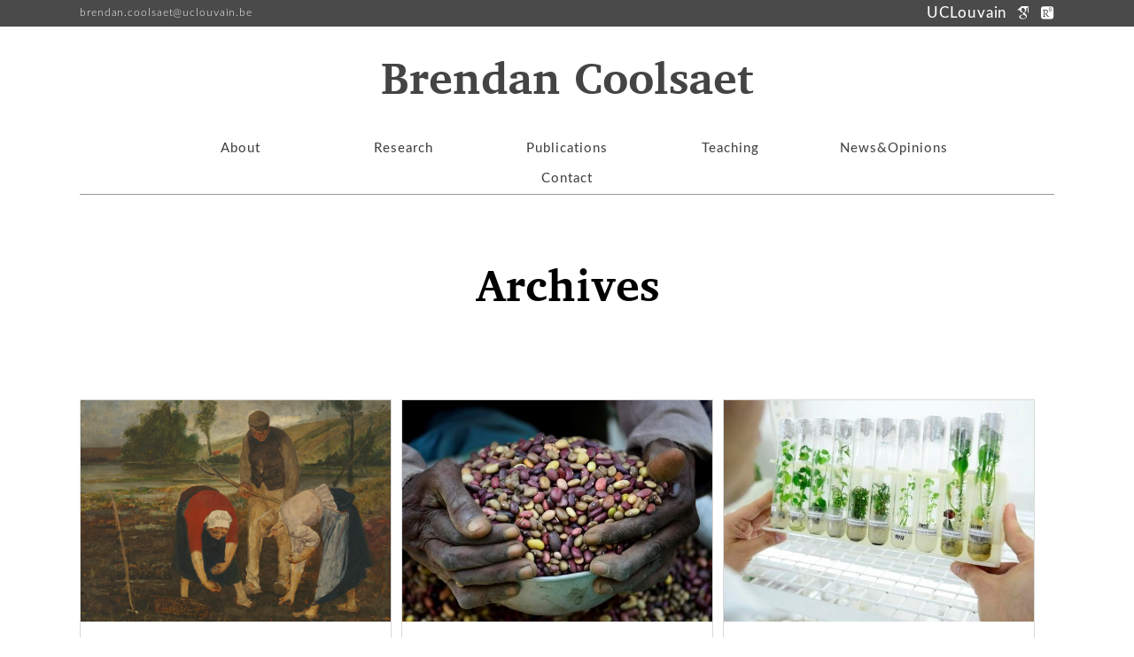

--- FILE ---
content_type: text/html; charset=UTF-8
request_url: http://brendan.coolsaet.eu/2017/11/
body_size: 1953
content:
<!doctype html>
<html lang="en-GB" class="no-js">
	<head>
		<meta charset="UTF-8">
		<title>Brendan Coolsaet &#8211; Research Professor</title>

		<meta http-equiv="X-UA-Compatible" content="IE=edge,chrome=1">
		<meta name="viewport" content="width=device-width, initial-scale=1.0">
		<meta name="description" content="Research Professor &#8211; FNRS / UCLouvain">

		<link rel='stylesheet' id='normalize-css'  href='/wp-content/themes/brendan.coolsaet.eu/normalize.css?ver=1.0' media='all' />
		<link rel='stylesheet'  href='/wp-content/themes/brendan.coolsaet.eu/style.css' media='all' />

		<script>
		  (function(i,s,o,g,r,a,m){i['GoogleAnalyticsObject']=r;i[r]=i[r]||function(){
		  (i[r].q=i[r].q||[]).push(arguments)},i[r].l=1*new Date();a=s.createElement(o),
		  m=s.getElementsByTagName(o)[0];a.async=1;a.src=g;m.parentNode.insertBefore(a,m)
		  })(window,document,'script','https://www.google-analytics.com/analytics.js','ga');

		  ga('create', 'UA-105576924-1', 'auto');
		  ga('send', 'pageview');

		</script>

	</head>
	<body class="archive date">
		
		
		<div id="topnav_wrapper">
			<div id="topnav">
				brendan.coolsaet@uclouvain.be 
			
			<div id="social">
				<a href="https://uclouvain.be/fr/repertoires/brendan.coolsaet" target="_blank">UCLouvain </a> 
				<a href="https://scholar.google.be/citations?user=acnj8tQAAAAJ&hl=en" target="_blank"><span class="icon-GoogleScholar"></span></a>
				<a href="https://www.researchgate.net/profile/Brendan_Coolsaet" target="_blank"><span class="icon-ResearchGate2"></span></a>
			</div>

			</div>
			
		</div>

		<!-- wrapper -->
		<div class="wrapper">

			<!-- header -->
			<header class="header clear" role="banner">



					<h1><a href="/">Brendan Coolsaet</a></h1>

					<!-- nav -->
					<nav class="nav" role="navigation">
						<div class="menu"><ul>
<li class="page_item page-item-10"><a href="http://brendan.coolsaet.eu/about/">About</a></li>
<li class="page_item page-item-20"><a href="http://brendan.coolsaet.eu/research/">Research</a></li>
<li class="page_item page-item-71"><a href="http://brendan.coolsaet.eu/publication/">Publications</a></li>
<li class="page_item page-item-14"><a href="http://brendan.coolsaet.eu/teaching/">Teaching</a></li>
<li class="page_item page-item-16 current_page_parent"><a href="http://brendan.coolsaet.eu/news/">News&#038;Opinions</a></li>
<li class="page_item page-item-18"><a href="http://brendan.coolsaet.eu/contact/">Contact</a></li>
</ul></div>
					</nav>
					<!-- /nav -->

			</header>
			<!-- /header -->

	<main role="main">
		<!-- section -->
		<section>

			<h1>Archives</h1>

			<section id="news_section">




 
        <ul>
                         <a href="http://brendan.coolsaet.eu/het-ggo-debat-is-politiek/">
                  
                <li><img src="http://brendan.coolsaet.eu/wp-content/uploads/2017/11/meunier-10000-169dig-l.jpg" class="attachment-post-thumbnail size-post-thumbnail wp-post-image" alt="" srcset="http://brendan.coolsaet.eu/wp-content/uploads/2017/11/meunier-10000-169dig-l.jpg 410w, http://brendan.coolsaet.eu/wp-content/uploads/2017/11/meunier-10000-169dig-l-250x204.jpg 250w, http://brendan.coolsaet.eu/wp-content/uploads/2017/11/meunier-10000-169dig-l-120x98.jpg 120w" sizes="(max-width: 410px) 100vw, 410px" /> 
                    <div class="title">Het GGO debat is politiek, niet wetenschappelijk</div>
                    <div class="info_news">Blogpost</div>
                </li>
            </a>
        </ul>








 
        <ul>
                         <a href="http://brendan.coolsaet.eu/an-introduction-to-cultural-recognition-and-biodiversity-conservation/">
                  
                <li><img src="http://brendan.coolsaet.eu/wp-content/uploads/2017/11/hero_03d996b6-66da-4009-a1db-7b9d135e005c.jpg" class="attachment-post-thumbnail size-post-thumbnail wp-post-image" alt="" loading="lazy" srcset="http://brendan.coolsaet.eu/wp-content/uploads/2017/11/hero_03d996b6-66da-4009-a1db-7b9d135e005c.jpg 648w, http://brendan.coolsaet.eu/wp-content/uploads/2017/11/hero_03d996b6-66da-4009-a1db-7b9d135e005c-250x167.jpg 250w, http://brendan.coolsaet.eu/wp-content/uploads/2017/11/hero_03d996b6-66da-4009-a1db-7b9d135e005c-120x80.jpg 120w" sizes="(max-width: 648px) 100vw, 648px" /> 
                    <div class="title">An introduction to cultural recognition and biodiversity conservation</div>
                    <div class="info_news">UEA Environmental Justice MOOC</div>
                </li>
            </a>
        </ul>








 
        <ul>
                         <a href="http://brendan.coolsaet.eu/access-and-benefit-sharing-of-genetic-resources/">
                  
                <li><img src="http://brendan.coolsaet.eu/wp-content/uploads/2017/11/hero_b43100eb-3581-41b6-a34a-12719857a269.jpg" class="attachment-post-thumbnail size-post-thumbnail wp-post-image" alt="" loading="lazy" srcset="http://brendan.coolsaet.eu/wp-content/uploads/2017/11/hero_b43100eb-3581-41b6-a34a-12719857a269.jpg 648w, http://brendan.coolsaet.eu/wp-content/uploads/2017/11/hero_b43100eb-3581-41b6-a34a-12719857a269-250x167.jpg 250w, http://brendan.coolsaet.eu/wp-content/uploads/2017/11/hero_b43100eb-3581-41b6-a34a-12719857a269-120x80.jpg 120w" sizes="(max-width: 648px) 100vw, 648px" /> 
                    <div class="title">Introduction to access and benefit-sharing of genetic resources</div>
                    <div class="info_news">UEA Environmental Justice MOOC</div>
                </li>
            </a>
        </ul>








 
        <ul>
                         <a href="http://brendan.coolsaet.eu/global-biodiversity-environmental-justice/">
                  
                <li><img src="http://brendan.coolsaet.eu/wp-content/uploads/2017/11/Capture.png" class="attachment-post-thumbnail size-post-thumbnail wp-post-image" alt="" loading="lazy" srcset="http://brendan.coolsaet.eu/wp-content/uploads/2017/11/Capture.png 865w, http://brendan.coolsaet.eu/wp-content/uploads/2017/11/Capture-250x141.png 250w, http://brendan.coolsaet.eu/wp-content/uploads/2017/11/Capture-768x432.png 768w, http://brendan.coolsaet.eu/wp-content/uploads/2017/11/Capture-700x394.png 700w, http://brendan.coolsaet.eu/wp-content/uploads/2017/11/Capture-120x68.png 120w" sizes="(max-width: 865px) 100vw, 865px" /> 
                    <div class="title">Global biodiversity &#038; environmental justice (video)</div>
                    <div class="info_news">UEA Environmental Justice MOOC</div>
                </li>
            </a>
        </ul>




</section>


			<!-- pagination -->
<div class="pagination">
	</div>
<!-- /pagination -->

		</section>
		<!-- /section -->
	</main>

			<!-- footer -->
			<footer class="footer" role="contentinfo">

				<!-- copyright -->
				<p class="copyright">
					&copy; 2026 Copyright Brendan Coolsaet.
				</p>
				<!-- /copyright -->

			</footer>
			<!-- /footer -->

		</div>
		<!-- /wrapper -->

	</body>
</html>


--- FILE ---
content_type: text/css
request_url: http://brendan.coolsaet.eu/wp-content/themes/brendan.coolsaet.eu/style.css
body_size: 3726
content:
/*
	Theme Name: brendan.coolsaet.eu
	2021
*/

/*------------------------------------*\
    FONTS
\*------------------------------------*/

@font-face {
	font-family: 'Apparatus SIL';
	src: url('fonts/ApparatusSIL.eot');
	src: url('fonts/ApparatusSIL.eot?#iefix') format('embedded-opentype'),
		url('fonts/ApparatusSIL.woff2') format('woff2'),
		url('fonts/ApparatusSIL.woff') format('woff'),
		url('fonts/ApparatusSIL.ttf') format('truetype');
	font-weight: normal;
	font-style: normal;
}

@font-face {
	font-family: 'Apparatus SIL';
	src: url('fonts/ApparatusSILBoldItalic.eot');
	src: url('fonts/ApparatusSILBoldItalic.eot?#iefix') format('embedded-opentype'),
		url('fonts/ApparatusSILBoldItalic.woff2') format('woff2'),
		url('fonts/ApparatusSILBoldItalic.woff') format('woff'),
		url('fonts/ApparatusSILBoldItalic.ttf') format('truetype');
	font-weight: bold;
	font-style: italic;
}

@font-face {
	font-family: 'Apparatus SIL';
	src: url('fonts/ApparatusSILBold.eot');
	src: url('fonts/ApparatusSILBold.eot?#iefix') format('embedded-opentype'),
		url('fonts/ApparatusSILBold.woff2') format('woff2'),
		url('fonts/ApparatusSILBold.woff') format('woff'),
		url('fonts/ApparatusSILBold.ttf') format('truetype');
	font-weight: bold;
	font-style: normal;
}

@font-face {
	font-family: 'Apparatus SIL';
	src: url('fonts/ApparatusSILItalic.eot');
	src: url('fonts/ApparatusSILItalic.eot?#iefix') format('embedded-opentype'),
		url('fonts/ApparatusSILItalic.woff2') format('woff2'),
		url('fonts/ApparatusSILItalic.woff') format('woff'),
		url('fonts/ApparatusSILItalic.ttf') format('truetype');
	font-weight: normal;
	font-style: italic;
}

@font-face {
	font-family: 'Lato';
	src: url('fonts/Lato-Semibold.eot');
	src: url('fonts/Lato-Semibold.eot?#iefix') format('embedded-opentype'),
		url('fonts/Lato-Semibold.woff2') format('woff2'),
		url('fonts/Lato-Semibold.woff') format('woff'),
		url('fonts/Lato-Semibold.ttf') format('truetype');
	font-weight: 600;
	font-style: normal;
}

@font-face {
	font-family: 'Lato';
	src: url('fonts/Lato-MediumItalic.eot');
	src: url('fonts/Lato-MediumItalic.eot?#iefix') format('embedded-opentype'),
		url('fonts/Lato-MediumItalic.woff2') format('woff2'),
		url('fonts/Lato-MediumItalic.woff') format('woff'),
		url('fonts/Lato-MediumItalic.ttf') format('truetype');
	font-weight: 500;
	font-style: italic;
}

@font-face {
	font-family: 'Lato';
	src: url('fonts/Lato-Italic.eot');
	src: url('fonts/Lato-Italic.eot?#iefix') format('embedded-opentype'),
		url('fonts/Lato-Italic.woff2') format('woff2'),
		url('fonts/Lato-Italic.woff') format('woff'),
		url('fonts/Lato-Italic.ttf') format('truetype');
	font-weight: normal;
	font-style: italic;
}

@font-face {
	font-family: 'Lato';
	src: url('fonts/Lato-Medium.eot');
	src: url('fonts/Lato-Medium.eot?#iefix') format('embedded-opentype'),
		url('fonts/Lato-Medium.woff2') format('woff2'),
		url('fonts/Lato-Medium.woff') format('woff'),
		url('fonts/Lato-Medium.ttf') format('truetype');
	font-weight: 500;
	font-style: normal;
}

@font-face {
	font-family: 'Lato';
	src: url('fonts/Lato-LightItalic.eot');
	src: url('fonts/Lato-LightItalic.eot?#iefix') format('embedded-opentype'),
		url('fonts/Lato-LightItalic.woff2') format('woff2'),
		url('fonts/Lato-LightItalic.woff') format('woff'),
		url('fonts/Lato-LightItalic.ttf') format('truetype');
	font-weight: 300;
	font-style: italic;
}

@font-face {
	font-family: 'Lato';
	src: url('fonts/Lato-Bold.eot');
	src: url('fonts/Lato-Bold.eot?#iefix') format('embedded-opentype'),
		url('fonts/Lato-Bold.woff2') format('woff2'),
		url('fonts/Lato-Bold.woff') format('woff'),
		url('fonts/Lato-Bold.ttf') format('truetype');
	font-weight: bold;
	font-style: normal;
}

@font-face {
	font-family: 'Lato';
	src: url('fonts/Lato-Light.eot');
	src: url('fonts/Lato-Light.eot?#iefix') format('embedded-opentype'),
		url('fonts/Lato-Light.woff2') format('woff2'),
		url('fonts/Lato-Light.woff') format('woff'),
		url('fonts/Lato-Light.ttf') format('truetype');
	font-weight: 300;
	font-style: normal;
}

@font-face {
  font-family: 'academicons';
  src:  url('fonts/academicons.eot?7ht9m0');
  src:  url('fonts/academicons.eot?7ht9m0#iefix') format('embedded-opentype'),
    url('fonts/academicons.ttf?7ht9m0') format('truetype'),
    url('fonts/academicons.woff?7ht9m0') format('woff'),
    url('fonts/academicons.svg?7ht9m0#academicons') format('svg');
  font-weight: normal;
  font-style: normal;
}

[class^="icon-"], [class*=" icon-"] {
  /* use !important to prevent issues with browser extensions that change fonts */
  font-family: 'academicons' !important;
  speak: none;
  font-style: normal;
  font-weight: normal;
  font-variant: normal;
  text-transform: none;
  line-height: 1;
  padding-left: 0.3em; 

  /* Better Font Rendering =========== */
  -webkit-font-smoothing: antialiased;
  -moz-osx-font-smoothing: grayscale;
}


.icon-GoogleScholar:before {
  content: "\e828";
}
.icon-GoogleScholar2:before {
  content: "\e829";
}
.icon-OpenAccess:before {
  content: "\e838";
}
.icon-OpenAccess2:before {
  content: "\e839";
}
.icon-ResearchGate:before {
  content: "\e854";
}
.icon-ResearchGate2:before {
  content: "\e855";
}
.icon-download3:before {
  content: "\e9c7";
}
.icon-twitter:before {
  content: "\ea96";
}


/*------------------------------------*\
    MAIN
\*------------------------------------*/

/* global box-sizing */
*,
*:after,
*:before {
	-moz-box-sizing:border-box;
	box-sizing:border-box;
	-webkit-font-smoothing:antialiased;
	font-smoothing:antialiased;
	text-rendering:optimizeLegibility;
}
/* html element 62.5% font-size for REM use */
html {
	font-size:62.5%;
}
body {
	
}
/* clear */
.clear:before,
.clear:after {
    content:' ';
    display:table;
}

.clear:after {
    clear:both;
}
.clear {
    *zoom:1;
}
img {
	max-width:100%;
	vertical-align:bottom;
}
a {
	color:#444;
	text-decoration:none;
}
a:hover {
	color:#444;
}
a:focus {
	outline:0;
}
a:hover,
a:active {
	outline:0;
}
input:focus {
	outline:0;
	border:1px solid #04A4CC;
}

/*------------------------------------*\
    STYLES
\*------------------------------------*/

h1 {
	font-family: 'Apparatus SIL'; 
	font-size: 5em; 
	width: 100%; 
	text-align: center;
	text-decoration: none; 
}

h2 {
	font-family: 'Lato'; 
	width: 100%; 
	border-bottom: 0.5px solid #979797;
	text-align: left; 
	/* Latest publications: */
	font-size: 1.7em;
	margin-top: 4%; 
	padding-bottom: 0.7em; 
	color: #000000;
	letter-spacing: 1.25px;
}

h2 span{
	border-bottom: 2px solid black;
	padding-bottom: 0.8em;
	padding-right: 1em;  
}

h3 {
	font-family: 'Lato'; 
	font-size: 3em; 
	width: 100%; 
	text-align: left; 
	font-weight: bold; 
	line-height: 1.3em; 
	color: rgba(0,0,0,0.90);
	margin-top: 2em; 
}

h4 {
	font-family: 'Apparatus SIL'; 
	font-size: 2em;
	font-weight: normal;

}

/*------------------------------------*\
    STRUCTURE
\*------------------------------------*/

/* wrapper */
.wrapper {
	max-width:1100px;
	width:95%;
	margin:0 auto;
	position:relative;
}
/* header */
.header {

}

/* topnav */
#topnav_wrapper {
display: block;
width: 100%; 
height: 30px; 
background-color: #4A4A4A; 
padding: 0.5em 0; 
}

#topnav{
display: block;
width: 95%; 
max-width:1100px; 
margin: 0 auto; 
color: white;  
font-family: 'Lato';
font-weight: 300; 
font-style: normal;
letter-spacing: 0.9px;
font-size: 1.2em; 
position: relative;
top: 2px; 
}

#social{
	position: absolute;
	right: 0;
	top: -2px; 
	font-weight: normal;
	font-size: 1.4em; 
}

#social a{
	color: white; 
}
/* nav */
.nav {
font-family: 'Lato';
font-weight: normal;
font-style: normal;
font-size: 1.5em;
color: #000000;
letter-spacing: 1px;
text-decoration: none; 
}

/* menu */
.menu ul
{
list-style: none; 
list-style-position: outside;
text-align: center;
margin: 0; 
padding: 0; 
border-bottom: 0.5px solid #979797;

}
 
.menu li{
	display: inline-block;
	
	text-align: center;
	width: 16.3%; 
	list-style: none; 
}

.menu li a{
	display: block;
	width: 100%; 
	padding: 0.5em 0;
	border-bottom: 1px solid white;
}

.menu li a:hover{
	border-bottom: 1px solid black;
	
}

.current_page_item a{
	border-bottom: 1px solid black!important;
}

/* sidebar */
.sidebar {

}
/* footer */
.footer {

}

section {
	display: block;
	padding-top: 2%; 
	position: relative; 
}



/*------------------------------------*\
    HOME
\*------------------------------------*/

#home_callout {
	width: 100%;
	height: 30%; 
	padding-bottom: 4%; 
	margin-top: 3em; 
	display: block;
  	position: relative;
}

#home_callout::after {
  content: "";
  background-image: url('img/wild-sea.png');
  opacity: 0.7;
  top: 0;
  left: 0;
  bottom: 0;
  right: 0;
  position: absolute;
  z-index: -1;   
}

#callout_title {

font-family: 'Apparatus SIL';
font-size: 4em;
color: rgba(0,0,0,0.80);
max-width: 50%; 
padding: 4% 4% 2% 4%;
opacity: 1;  
}

#callout_subtitle {

font-family: 'Lato';
font-size: 2.2em;
font-weight: 300; 
color: rgba(0,0,0,0.80);
line-height: 1.5;
max-width: 50%; 
padding: 0 4% 4% 4%; 

}

#callout_btn{
	
	border-radius: 20px;
	font-family: 'Lato';
	font-size: 14px;
	font-weight: 500;
	color: #4A4A4A;
	letter-spacing: 0.9px;
	margin: 0 4%;
	padding: 0.5em 1em; 
	background: none;
	border: 1px solid #4A4A4A;
}

#callout_btn:hover{
	
	
	font-weight: 300;
	color: #FFFFFF;
	background: #4A4A4A;
	
}

.more_btn{
	position: absolute; 
	top: 6.5%;
	right: 0; 
	font-family: 'Lato';
	font-size: 14px;
	font-weight: 500;
	color: #4A4A4A;
	letter-spacing: 0.9px;
	margin: 0 ;
	padding: 0.5em 1em; 
	background: none;
	border-radius: 20px;
	border: 1px solid #4A4A4A;
}

#teachings_section .more_btn{
	top: 7.5%;
}

#news_section .more_btn{
	top: 55%;
}

.more_btn:hover{
	font-weight: 300;
	color: #FFFFFF;
	background: #4A4A4A;
}

#publications_section ul {
	list-style: none; 
	margin: 0; 
	padding: 0; 
}

.clear{
	clear: both; 
	margin-bottom: 2%; 
}

#filter {
font-family: 'Lato';
font-weight: bold; 
	font-size: 1.2em;
	padding-top: 3em;
}

#filter a {
	border-radius: 20px;
	font-size: 12px;
	font-weight: 300;
	display: inline;
	padding: 0.8em;
	margin-left: 0.5em;
	color: white; 
}

#publications_section ul li img{
	max-width: 100px; 
	height: auto; 
	border: 0.5px solid #979797;
	float: left; 
	margin-right: 3em; 
}

#publications_section .publ_wrapper {
	display: block; 
	float: left; 
}


#publications_section .title{
font-family: 'Lato';
font-weight: bold; 
font-size: 2em;
color: rgba(0,0,0,0.90);
line-height: 32px;
padding: 0.3em 0 0.5em 0; 
max-width: 900px; 

}

#publications_section .authors, 
#publications_section .info{
font-family: 'Lato';
font-weight: 300; 
font-size: 14px;
color: rgba(0,0,0,0.80);
letter-spacing: 0;
line-height: 20px;
padding-bottom: 1em; 

}

#publications_section .category{
	border-radius: 20px;
	font-family: 'Lato';
	font-size: 12px;
	font-weight: 300;
	color: white; 
	display:inline-block; 
	padding: 0.5em 1em; 
	margin-bottom: 1em; 

}

.papers{
	background-color: #1976D2;!important 
}
.books{
	background-color: #D32F2F; 
}
.book_chapters{
	background-color: #FFA000; 
}
.reports{
	background-color: #388E3C; 
}
.thesis{
	background-color: #6D4C41; 
}
.other{
	background-color: #6A1B9A; 
}



#teachings_section ul {
	list-style: none; 
	margin: 0; 
	padding: 0; 
}

#teachings_section li {
	display: inline-block;
	width: 48%;
	border: 0.5px solid rgba(0,0,0,0.15);
	float: left; 
	margin-top: 2%; 
}

#teachings_section li:nth-child(odd) {
	margin-right: 2%; 

}

#teachings_section li img{
	width: 40%; 
	height: 300px; 
	object-fit: cover;
	float: left; 
}

#teachings_section .course_wrapper {
	display: block; 
	float: left; 
	width: 55%; 
	position: relative;
	height: 300px; 
	margin-left: 2em; 
}

#teachings_section .title{
font-family: 'Lato';
font-weight: bold; 
font-size: 2em;
color: rgba(0,0,0,0.90);
line-height: 1.3em;
margin-top: 1em; 
}

#teachings_section .category{
	position: absolute;
	bottom: 10px;
	left: 0; 
	border-radius: 20px;
	font-family: 'Lato';
	font-size: 12px;
	font-weight: 300;
	color: white; 
	display:inline-block; 
	padding: 0.5em 1em; 
	margin-bottom: 1em; 
	z-index: 10; 
}

#teachings_section .uea{
	background-color: #1976D2; 
}
#teachings_section .espol{
	background-color: #D32F2F; 
}
#teachings_section .lancaster{
	background-color: #FFA000; 
}

#teachings_section .year{
	position: absolute;
	bottom: 2em;
	right: 2em;  
	z-index: 10; 
	font-family: 'Lato';
	font-weight: 300; 
	font-size: 14px;
	color: rgba(0,0,0,0.80);
}


#news_section ul {
	list-style: none; 
	margin: 0; 
	padding: 0; 
	margin-top: 4%; 
}

#news_section li {
	display: inline-block;
	width: 32%;
	height: 215px; 
	border: 0.5px solid rgba(0,0,0,0.15);
	float: left; 
	margin: 0 1% 20px 0; 
	position: relative;
}

#news_section li img{
	width: 100%; 
	height: 80px; 
	object-fit: cover;
}

#news_section a:first-child li{
	height: 450px; 
}

#news_section a:first-child li img{
	height: 250px; 
}

#news_section .title{
font-family: 'Lato';
max-width: 95%; 
font-weight: bold; 
font-size: 1.8em;
color: rgba(0,0,0,0.90);
line-height: 1.3em;
margin: 1em 0 0 15px; 
}


#news_section .info_news{
position: absolute;
bottom: 1em;
	left: 15px;  
	z-index: 10; 
	font-family: 'Lato';
	font-weight: 300; 
	font-size: 14px;
	color: rgba(0,0,0,0.80);

}

/*------------------------------------*\
    ABOUT
\*------------------------------------*/

#cv {
	border-radius: 20px;
	font-family: 'Lato';
	font-size: 14px;
	font-weight: 500;
	color: #4A4A4A;
	letter-spacing: 0.9px;
	padding: 0.5em 1em; 
	background: none;
	border: 1px solid #4A4A4A;
}

#cv:hover{
	
	
	font-weight: 300;
	color: #FFFFFF;
	background: #4A4A4A;
	
}

/*------------------------------------*\
    SINGLE POSTS
\*------------------------------------*/

.post_content {
	max-width: 900px; 
	margin: 0 auto; 
}

.post_content .date {
font-family: 'Lato';
font-weight: 300; 
font-size: 14px;
color: rgba(0,0,0,0.80);

}

.post_content p {
	font-family: 'Apparatus SIL';
	font-size: 2em;
	color: rgba(0,0,0,0.70);
	line-height: 1.5em;
	padding-bottom: 0.5em; 
}

.post_content li {
	font-family: 'Apparatus SIL';
	font-size: 2em;
	color: rgba(0,0,0,0.70); 
	line-height: 1.5em;
	padding-bottom: 0.5em; 
}

.post_content a {
	font-family: 'Apparatus SIL';
	border-bottom: 1px solid rgba(0,0,0,0.70); 
}

.post_content a:hover {
	font-family: 'Apparatus SIL';
	border-bottom: none; 
}

.wp-post-image {
	width: 100%; 
	height: 300px; 
	object-fit: cover;
}

/*------------------------------------*\
    RESPONSIVE
\*------------------------------------*/

@media only screen and (max-width:768px) {

	.menu li{
		width: 100%; }

	#callout_title{
    	max-width: 100%;}

    #callout_subtitle {
    	max-width: 100%;
    	padding-bottom: 10%;}

    #callout_btn {
    	margin-bottom: 50px;}

    #teachings_section li, #teachings_section li img {
    	width: 100%;}

    #teachings_section .course_wrapper {
    	height: 150px;
    	width:  95%;}

	#news_section li {
    	width: 100%;}
    	
    #news_section a:first-child li {
    	height: 215px;}

    #news_section a:first-child li img {
    	height: 80px;}
}
@media only screen and (min-width:768px) {



}
@media only screen and (min-width:1024px) {

}
@media only screen and (min-width:1140px) {

}
@media only screen and (min-width:1280px) {

}
@media only screen and (-webkit-min-device-pixel-ratio:1.5),
	   only screen and (min-resolution:144dpi) {

}

/*------------------------------------*\
    MISC
\*------------------------------------*/

::selection {
	background:#04A4CC;
	color:#FFF;
	text-shadow:none;
}
::-webkit-selection {
	background:#04A4CC;
	color:#FFF;
	text-shadow:none;
}
::-moz-selection {
	background:#04A4CC;
	color:#FFF;
	text-shadow:none;
}



/*------------------------------------*\
    FOOTER
\*------------------------------------*/

.copyright {
	clear: both;
	margin-top: 5%; 
}

/*------------------------------------*\
    WORDPRESS CORE
\*------------------------------------*/

.alignnone {
	margin:5px 20px 20px 0;
}
.aligncenter,
div.aligncenter {
	display:block;
	margin:5px auto 5px auto;
}
.alignright {
	float:right;
	margin:5px 0 20px 20px;
}
.alignleft {
	float:left;
	margin:5px 20px 20px 0;
}
a img.alignright {
	float:right;
	margin:5px 0 20px 20px;
}
a img.alignnone {
	margin:5px 20px 20px 0;
}
a img.alignleft {
	float:left;
	margin:5px 20px 20px 0;
}
a img.aligncenter {
	display:block;
	margin-left:auto;
	margin-right:auto;
}
.wp-caption {
	background:#FFF;
	border:1px solid #F0F0F0;
	max-width:96%;
	padding:5px 3px 10px;
	text-align:center;
}
.wp-caption.alignnone {
	margin:5px 20px 20px 0;
}
.wp-caption.alignleft {
	margin:5px 20px 20px 0;
}
.wp-caption.alignright {
	margin:5px 0 20px 20px;
}
.wp-caption img {
	border:0 none;
	height:auto;
	margin:0;
	max-width:98.5%;
	padding:0;
	width:auto;
}
.wp-caption .wp-caption-text,
.gallery-caption {
	font-size:11px;
	line-height:17px;
	margin:0;
	padding:0 4px 5px;
}
.sticky {

}
.bypostauthor {

}

/*------------------------------------*\
    PRINT
\*------------------------------------*/

@media print {
	* {
		background:transparent !important;
		color:#000 !important;
		box-shadow:none !important;
		text-shadow:none !important;
	}
	a,
	a:visited {
		text-decoration:underline;
	}
	a[href]:after {
		content:" (" attr(href) ")";
	}
	abbr[title]:after {
		content:" (" attr(title) ")";
	}
	.ir a:after,
	a[href^="javascript:"]:after,
	a[href^="#"]:after {
		content:"";
	}
	pre,blockquote {
		border:1px solid #999;
		page-break-inside:avoid;
	}
	thead {
		display:table-header-group;
	}
	tr,img {
		page-break-inside:avoid;
	}
	img {
		max-width:100% !important;
	}
	@page {
		margin:0.5cm;
	}
	p,
	h2,
	h3 {
		orphans:3;
		widows:3;
	}
	h2,
	h3 {
		page-break-after:avoid;
	}
}


--- FILE ---
content_type: text/plain
request_url: https://www.google-analytics.com/j/collect?v=1&_v=j102&a=1686026530&t=pageview&_s=1&dl=http%3A%2F%2Fbrendan.coolsaet.eu%2F2017%2F11%2F&ul=en-us%40posix&dt=Brendan%20Coolsaet%20%E2%80%93%20Research%20Professor&sr=1280x720&vp=1280x720&_u=IEBAAEABAAAAACAAI~&jid=1392970588&gjid=689391677&cid=1683269814.1768882910&tid=UA-105576924-1&_gid=286681777.1768882910&_r=1&_slc=1&z=496934357
body_size: -451
content:
2,cG-4CHKGKVQS0